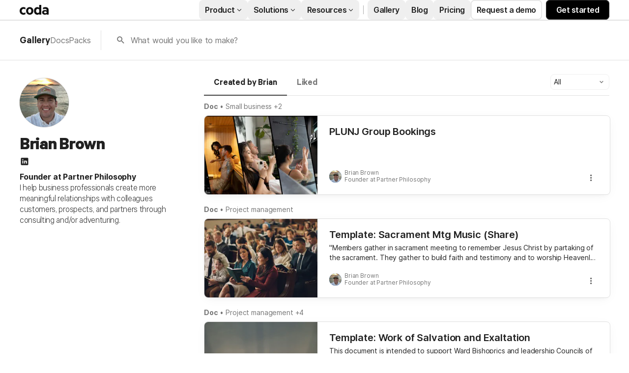

--- FILE ---
content_type: image/svg+xml
request_url: https://cdn.coda.io/assets/d4dc6a40af5c/img/referrals/linkedin_monochrome.svg
body_size: 319
content:
<svg fill="none" height="24" viewBox="0 0 24 24" width="24" xmlns="http://www.w3.org/2000/svg"><path d="m19 3h-14c-1.105 0-2 .895-2 2v14c0 1.105.895 2 2 2h14c1.105 0 2-.895 2-2v-14c0-1.105-.895-2-2-2zm-10 14h-2.523v-7h2.523zm-1.306-8.283c-.771 0-1.286-.514-1.286-1.2s.514-1.2 1.371-1.2c.771 0 1.286.514 1.286 1.2s-.514 1.2-1.371 1.2zm10.306 8.283h-2.442v-3.826c0-1.058-.651-1.302-.895-1.302s-1.058.163-1.058 1.302v3.826h-2.523v-7h2.523v.977c.325-.57.976-.977 2.197-.977s2.198.977 2.198 3.174z" fill="#212121"/></svg>